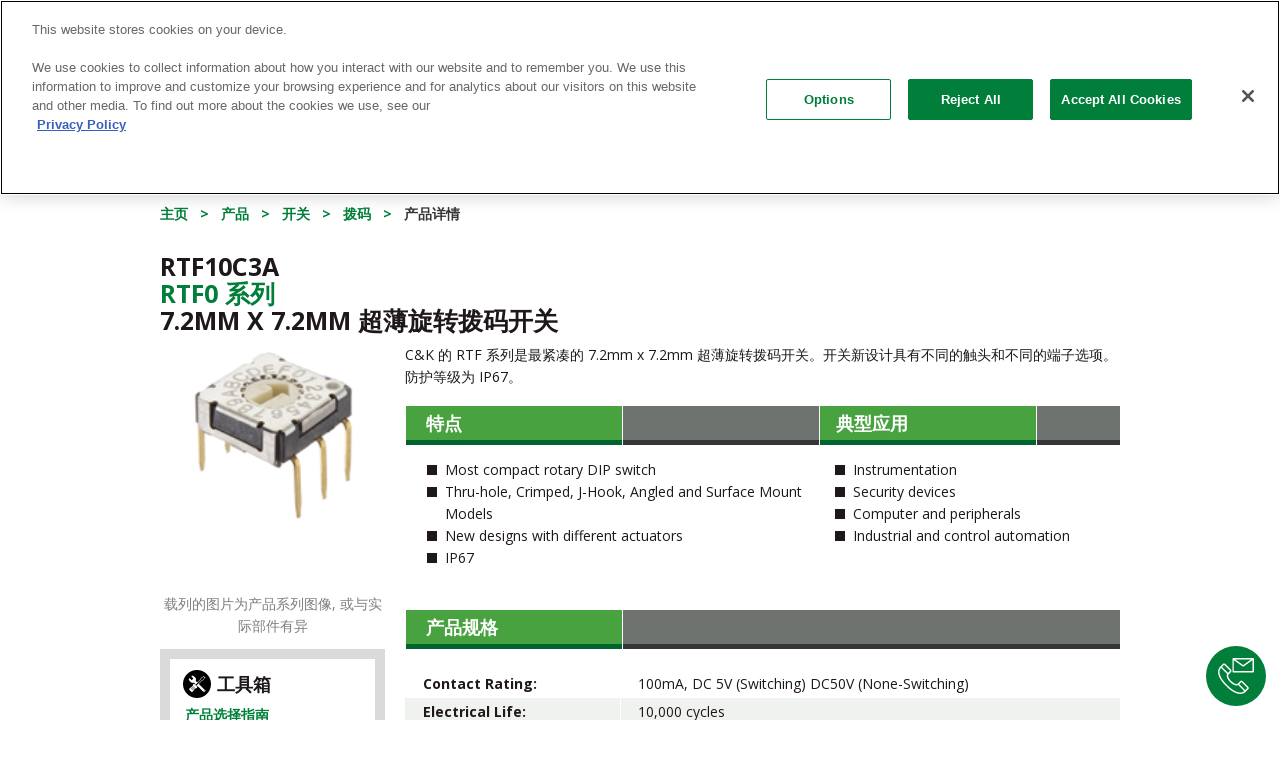

--- FILE ---
content_type: text/html; charset=utf-8
request_url: https://www.ckswitches.cn/products/switches/product-details/DIP/RTF/RTF10C3A/
body_size: 13385
content:


<!doctype html>
<!--[if lt IE 7 ]> <html lang="en" class="no-js ie6"> <![endif]-->
<!--[if IE 7 ]>    <html lang="en" class="no-js ie7"> <![endif]-->
<!--[if IE 8 ]>    <html lang="en" class="no-js ie8"> <![endif]-->
<!--[if IE 9 ]>    <html lang="en" class="no-js ie9"> <![endif]-->
<!--[if (gt IE 9)|!(IE)]><!-->
<html lang="zh" class="no-js">
<!--<![endif]-->
<head>
        <!-- OneTrust Cookies Consent Notice start for ckswitches.cn -->
        <script src="https://cdn.cookielaw.org/scripttemplates/otSDKStub.js"  type="text/javascript" charset="UTF-8" data-domain-script="c117c7c3-6502-40c6-a1ec-e92d0d51f804" ></script>
        <script type="text/javascript">
        function OptanonWrapper() { }
        </script>
        <!-- OneTrust Cookies Consent Notice end for ckswitches.cn -->
    <!--Pardot Tracking-->
    <script type="text/javascript">piAId = '272192'; piCId = '1100'; (function () { function async_load() { var s = document.createElement('script'); s.type = 'text/javascript'; s.src = ('https:' == document.location.protocol ? 'https://pi' : 'http://cdn') + '.pardot.com/pd.js'; var c = document.getElementsByTagName('script')[0]; c.parentNode.insertBefore(s, c); } if (window.attachEvent) { window.attachEvent('onload', async_load); } else { window.addEventListener('load', async_load, false); } })();</script>
    
    <!-- Google Tag Manager -->
    <script>
        var jsCulture = 'zh';
        if (jsCulture == 'en') {
            (function (w, d, s, l, i) {
                w[l] = w[l] || []; w[l].push({
                    'gtm.start':
                        new Date().getTime(), event: 'gtm.js'
                }); var f = d.getElementsByTagName(s)[0],
                    j = d.createElement(s), dl = l != 'dataLayer' ? '&l=' + l : ''; j.async = true; j.src =
                        'https://www.googletagmanager.com/gtm.js?id=' + i + dl; f.parentNode.insertBefore(j, f);
            })(window, document, 'script', 'dataLayer', 'GTM-WBN65ZV');
        }
    </script>
    <!-- End Google Tag Manager -->

    <script>
    (function (i, s, o, g, r, a, m) {
        i['GoogleAnalyticsObject'] = r; i[r] = i[r] || function () {
            (i[r].q = i[r].q || []).push(arguments)
        }, i[r].l = 1 * new Date(); a = s.createElement(o),
        m = s.getElementsByTagName(o)[0]; a.async = 1; a.src = g; m.parentNode.insertBefore(a, m)
    })(window, document, 'script', '//www.google-analytics.com/analytics.js', 'ga');

    // Global CK Account
    ga('create', 'UA-3903779-1', { name: 'CKGlobal', allowLinker: true });
    ga('CKGlobal.require', 'linker');

    var jsCulture = 'zh';
    if (jsCulture == 'en') {
        // Local Account - English
        ga('create', 'UA-3903779-4', { name: 'CKEnglish', allowLinker: true });
        ga('CKEnglish.require', 'linker');
        ga('CKGlobal.linker:autoLink', ['ckswitches.com', 'go.pardot.com'], false, true);
        ga('CKEnglish.linker:autoLink', ['ckswitches.com', 'go.pardot.com'], false, true);
        ga('CKEnglish.send', 'pageview');
    }
    if (jsCulture == 'zh') {
        // Local Account - Chinese
        ga('create', 'UA-3903779-3', { name: 'CKChinese', allowLinker: true });
        ga('CKChinese.require', 'linker');
        ga('CKGlobal.linker:autoLink', ['ckswitches.cn', 'go.pardot.com'], false, true);
        ga('CKChinese.linker:autoLink', ['ckswitches.cn', 'go.pardot.com'], false, true);
        ga('CKChinese.send', 'pageview');

        // China Only Baidu tracking
        var _hmt = _hmt || [];
        (function() {
            var hm = document.createElement("script");
            hm.src = "https://hm.baidu.com/hm.js?24d5ae616363c95c74723f4966ec8fb5";
            var s = document.getElementsByTagName("script")[0];
            s.parentNode.insertBefore(hm, s);
        })();
    }
    ga('CKGlobal.send', 'pageview');
    </script>
    <script>
        //global variables for umbraco dictionary items that are used in javascript
        var searchAllTxt = "搜索全部";
        var clearFilterTxt = "清除筛选";
    </script>

    <meta charset="UTF-8">
    <meta name="viewport" content="width=device-width, initial-scale=1.0">
    
    


        <link rel="canonical" href="https://www.ckswitches.cn/products/switches/product-details/DIP/RTF/" />
<title>RTF10C3A - Rtf Series 7.2mm X 7.2mm 超薄旋转拨码开关</title>    <meta name="description" content="C&K的RTF系列是最紧凑的7.2 x 7.2mm超薄旋转拨码开关。立即索取样品。" />
    <meta name="keywords" content="" />
    <meta property="og:type" content="website" />
    <meta property="og:title" content="RTF10C3A - Rtf Series 7.2mm X 7.2mm 超薄旋转拨码开关" />
    <meta property="og:url" content="https://www.ckswitches.cn/products/switches/product-details/DIP/RTF/" />
    <meta property="og:description" content="C&K的RTF系列是最紧凑的7.2 x 7.2mm超薄旋转拨码开关。立即索取样品。" />
    <meta property="og:site_name" content="C&amp;K Switches" />


    <!-- STYLESHEETS -->
    <link href="/bundles/HeaderMainCSS?v=dxZjMxWy3vYRyFw4jdfVqgqh3CHdXINvRM4oUANSamc1" rel="stylesheet"/>


    <!-- INTERNAL STYLES -->
        <style>
        #site {
            max-width: 1400px;
        }

        header #logo a {
			text-indent:-9999px;
            width: 257px;
            height: 60px;
            background-image: url('/media/3496/littelfuse-ck-logo.png?width=257&amp;height=60');
        }

        @media (max-width:767px) {
            header #logo a {
                background-image: url('/media/3496/littelfuse-ck-logo.png?width=257&amp;height=60');
            }
        }

        @media only screen and (-webkit-min-device-pixel-ratio : 1.5), only screen and (min-device-pixel-ratio : 1.5), only screen and (-webkit-min-device-pixel-ratio : 2), only screen and (min-device-pixel-ratio : 2) {
            header #logo a {
                background-image: url('/media/3496/littelfuse-ck-logo.png');
                background-size: 257px 60px;
            }
        }
    </style>



    <!--[if lt IE 9]>
    <script src="//oss.maxcdn.com/html5shiv/3.7.2/html5shiv.min.js"></script>
    <script src="//oss.maxcdn.com/respond/1.4.2/respond.min.js"></script>
    <![endif]-->
    <!-- ICONS -->
            <link rel="shortcut icon" href="/media/1012/ck_newlogo.png?width=32&height=32" type="image/png" />
        <link rel="apple-touch-icon" sizes="57x57" href="/media/1012/ck_newlogo.png?width=57&height=57">
        <link rel="apple-touch-icon" sizes="60x60" href="/media/1012/ck_newlogo.png?width=60&height=60">
        <link rel="apple-touch-icon" sizes="72x72" href="/media/1012/ck_newlogo.png?width=72&height=72">
        <link rel="apple-touch-icon" sizes="76x76" href="/media/1012/ck_newlogo.png?width=76&height=76">
        <link rel="apple-touch-icon" sizes="114x114" href="/media/1012/ck_newlogo.png?width=114&height=114">
        <link rel="apple-touch-icon" sizes="120x120" href="/media/1012/ck_newlogo.png?width=120&height=120">
        <link rel="apple-touch-icon" sizes="144x144" href="/media/1012/ck_newlogo.png?width=144&height=144">
        <link rel="apple-touch-icon" sizes="152x152" href="/media/1012/ck_newlogo.png?width=152&height=152">
        <link rel="apple-touch-icon" sizes="180x180" href="/media/1012/ck_newlogo.png?width=180&height=180">
        <link rel="icon" type="image/png" href="/media/1012/ck_newlogo.png?width=16&height=16" sizes="16x16">
        <link rel="icon" type="image/png" href="/media/1012/ck_newlogo.png?width=32&height=32" sizes="32x32">
        <link rel="icon" type="image/png" href="/media/1012/ck_newlogo.png?width=96&height=96" sizes="96x96">
        <link rel="icon" type="image/png" href="/media/1012/ck_newlogo.png?width=192&height=192" sizes="192x192">
        <meta name="msapplication-square70x70logo" content="/media/1012/ck_newlogo.png?width=70&height=70" />
        <meta name="msapplication-square150x150logo" content="/media/1012/ck_newlogo.png?width=150&height=150" />
        <meta name="msapplication-square310x310logo" content="/media/1012/ck_newlogo.png?width=310&height=310" />



    <script type="text/javascript" src="/Scripts/jquery-1.11.2.min.js"></script>

    
    


</head>

    <body>


<!-- SITE -->
<div id="wrapper">
    <!-- Google Tag Manager (noscript) -->
    <noscript>
        <iframe src="https://www.googletagmanager.com/ns.html?id=GTM-WBN65ZV"
                height="0" width="0" style="display:none;visibility:hidden"></iframe>
    </noscript>
    <!-- End Google Tag Manager (noscript) -->
    <div class="w1">

        <!-- HEADER -->
        <header id="header">
            <div class="container">
                <div class="row">
                    <div class="utility-nav hidden-xs">
                        <div class="head-form">
                            <!-- switch language links -->
<div class="languages">
    <select onchange="changeCulture(this.value)">
                <option value="cn">简体中文</option>
                <option value="en">English</option>
                <option value="de">Deutsche</option>

    </select>
</div>
                        </div>
                        	
        <ul class="list-inline add-links">
                        <li>
                            <a href="https://samplecomponents.com/scripts/samplecenter.dll?ckcomponents" target="blank"  title="链接将在新视窗中打开"  rel="nofollow">样品</a>
                        </li>
                        <li>
                            <a href="https://www.littelfusebusinesscenter.com/DesktopDefault.aspx" target="blank"  title="链接将在新视窗中打开"  rel="nofollow">Littelfuse 业务中心</a>
                        </li>
                        <li>
                            <a href="/literature-download/"   rel="nofollow">产品资料</a>
                        </li>
                        <li>
                            <a href="/news/"  >新闻</a>
                        </li>
                        <li>
                            <a href="/blog/"   rel="nofollow">博客</a>
                        </li>
            
                <li>
                    <a href="/we-chat"><i class="fa fa-weixin" aria-hidden="true"></i></a>
                </li>
                <li>
                    <a href="https://www.linkedin.com/company/ckswitches" target="_blank" rel="nofollow"><i class="fa fa-linkedin" aria-hidden="true"></i></a>
                </li>
                <li>
                    <a href="https://www.youku.com/profile/index?uid=UNDUyMTcxOTU0OA==" target="_blank" rel="nofollow"><i class="fa fa-play-circle" aria-hidden="true"></i></a>
                </li>

        </ul>    



                    </div>
                    <div class="col-xs-12">
                        <div class="navbar navbar-default">
                            <div class="navbar-header">
                                <button type="button" class="navbar-toggle collapsed" data-toggle="collapse" data-target="#bs-example-navbar-collapse-1" aria-expanded="false">
                                    <span class="sr-only">Toggle navigation</span>
                                    <span class="icon-bar"></span>
                                    <span class="icon-bar"></span>
                                    <span class="icon-bar"></span>
                                </button>
                                <!-- page logo -->
                                <a class="navbar-brand" href="/">        <img src="/media/3496/littelfuse-ck-logo.png" alt="C&K Logo" />

</a>
                            </div>
                            <!-- NAVIGATION -->
                            <div class="collapse navbar-collapse" id="bs-example-navbar-collapse-1">
                                <div class="holder">
                                    <button type="button" class="navbar-toggle collapsed" data-toggle="collapse" data-target="#bs-example-navbar-collapse-1" aria-expanded="false">
                                        <span class="sr-only">Toggle navigation</span>
                                        <span class="icon-bar"></span>
                                        <span class="icon-bar"></span>
                                        <span class="icon-bar"></span>
                                    </button>
                                    <!-- REVEAL -->
                                    

<nav id="nav">
    <div class="head-form">
        <!-- SITE SEARCH -->
        	<form class="navbar-form" action="/search-results/">
       <div class="form-group">
           <input name="partNum" type="search" class="form-control" placeholder='部件号, 图纸, 系列'>
           <input name="docType" type="hidden" value="all" />
       </div>
       <button type="submit" class="btn-search">搜索</button>
    </form>


        <!--// SITE SEARCH -->
    </div>
    <ul class="nav navbar-nav">
        <li class="dropdown" style="position: inherit;">
            <a href="#" class="dropdown-toggle " data-toggle="dropdown" role="button" aria-haspopup="true" aria-expanded="false">产品</a>
            <ul class="dropdown-menu hidden-sm hidden-md hidden-lg">
                <li>
                    <a class="trigger right-caret" href="#">开关</a>
                    <ul class="dropdown-menu sub-menu">
                        <li><a href="/products/switches/">所有开关</a></li>
                        <li><a href="/product-selection/detect/">检测</a></li>
                        <li><a href="/product-selection/dip/">拨码</a></li>
                        <li><a href="/product-selection/keyswitch/">按键</a></li>
                        <li><a href="/product-selection/navigation/">导引</a></li>
                        <li><a href="/product-selection/pushbutton/">按动</a></li>
                        <li><a href="/product-selection/rocker/">跷板</a></li>
                        <li><a href="/product-selection/rotary/">旋转</a></li>
                        <li><a href="/product-selection/slide/">滑动</a></li>
                        <li><a href="/product-selection/snap/">微动</a></li>
                        <li><a href="/product-selection/switchlock/">钥匙</a></li>
                        <li><a href="/product-selection/tactile/">轻触</a></li>
                        <li><a href="/product-selection/thumbwheel/">指轮</a></li>
                        <li><a href="/product-selection/toggle/">钮子</a></li>
                        <li><a href="/media/1960/switchhardware.pdf">金属制品</a></li>
                    </ul>
                </li>
                <li>
                    <a class="trigger right-caret" href="/product-selection/smart-card/">智能卡连接器</a>
                </li>
                <li>
                    <a class="trigger right-caret" href="#">高可靠性连接器</a>
                    <ul class="dropdown-menu sub-menu">
                        <li><a href="/products/high-rel/">所有连接器</a></li>
                        <li><a href="/product-selection/dsub/">D-Sub</a></li>
                        <li><a href="/product-selection/microd/">Micro D</a></li>
                        <li><a href="/products/high-rel/product-details/MTB1/MTB1/">MTB1</a></li>
                        <li><a href="/products/high-rel/product-details/SpaceSplice/SpaceSplice/">SpaceSplice™</a></li>
                        <li><a href="/products/high-rel/product-details/Interposer/Interposer/">Interposer</a></li>
                    </ul>
                </li>
            </ul>
            <div class="dropdown-menu mega-menu hidden-xs">
                <div class="row">
                    <div class="col-xs-3 mega-sub-menu">
                        <ul class="dropdown-menu">
                            <li>
                                <a href="#" class="trigger">开关</a>
                                <ul class="dropdown-menu sub-menu">
                                    <!--<li><a class="trigger show-products" href="#switches-by-features">按特点</a></li>-->
                                    <li><a class="trigger show-products active" href="#switches-by-type">按类型</a></li>
                                </ul>
                            </li>
                            <li>
                                <a class="trigger" href="/product-selection/smart-card/">智能卡连接器</a>
                            </li>
                            <li>
                                <a class="trigger show-products" href="#high-rel">高可靠性连接器</a>
                                <ul class="dropdown-menu sub-menu"></ul>
                            </li>
                        </ul>
                    </div>
                    <div class="col-xs-9 mega-products-menu">
                        <div id="switches-by-type" class="product-menu active">
                            <div class="product-menu-body">
                                <ul class="list-inline">
                                    <li><a href="/product-selection/tactile/"><img src="/media/1302/tactile.png" alt="Tactile"> <span class="txt">轻触</span></a></li>
                                    <li><a href="/product-selection/pushbutton/"><img src="/media/1292/pushbutton.png" alt="Pushbutton"> <span class="txt">按动</span></a></li>
                                        <li><a href="/product-selection/keyswitch/"><img src="/media/2781/k12.png" alt="Keyswitch"> <span class="txt">按键</span></a></li>
                                    <li><a href="/product-selection/snap/"><img src="/media/1298/snap.png" alt="Snap-acting"> <span class="txt">微动</span></a></li>
                                    <li><a href="/product-selection/slide/"><img src="/media/1299/slide.png" alt="Slide"> <span class="txt">滑动</span></a></li>
                                    <li><a href="/product-selection/dip/"><img src="/media/1291/dip.png" alt="DIP"> <span class="txt">拨码</span></a></li>
                                    <li><a href="/product-selection/detect/"><img src="/media/1290/detect.png" alt="Detect"> <span class="txt">检测</span></a></li>
                                    <li><a href="/product-selection/navigation/"><img src="/media/1294/navigation.png" alt="Navigation"> <span class="txt">导引</span></a></li>
                                    <li><a href="/product-selection/toggle/"><img src="/media/1289/toggle.png" alt="Toggle"> <span class="txt">钮子</span></a></li>
                                    <li><a href="/product-selection/rocker/"><img src="/media/1293/rocker.png" alt="Rocker"> <span class="txt">跷板</span></a></li>
                                    <li><a href="/product-selection/switchlock/"><img src="/media/1297/switchlock.png" alt="Switchlock"> <span class="txt">钥匙</span></a></li>
                                    <li><a href="/product-selection/rotary/"><img src="/media/1295/rotary.png" alt="Rotary"> <span class="txt">旋转</span></a></li>
                                </ul>
                            </div>
                            <a href="/products/switches/" class="btn btn-default">所有开关</a>
                        </div>
                        <!--<div id="switches-by-features" class="product-menu">
                            <div class="product-menu-body">
                                <p>will add feature sets here when they're made</p>
                            </div>
                            <a href="/products/switches/" class="btn btn-default">所有开关</a>
                        </div>-->
                        <div id="high-rel" class="product-menu">
                            <div class="product-menu-body">
                                <ul class="list-inline">
                                        <li><a href="/product-selection/dsub"><img src="/media/1944/dmconnectormenu.png" alt="High Rel Connectors"> <span class="txt">D-Sub</span></a></li>
                                        <li><a href="/product-selection/microd"><img src="/media/1945/mdma-mdmbmenu.png" alt="High Rel Connectors"> <span class="txt">Micro D</span></a></li>
                                        <li><a href="/products/high-rel/product-details/MTB1/MTB1/"><img src="/media/1946/mtb1menu.png" alt="High Rel Connectors"> <span class="txt">MTB1</span></a></li>
                                        <li><a href="/products/high-rel/product-details/SpaceSplice/SpaceSplice/"><img src="/media/1943/spacesplicemenu.png" alt="High Rel Connectors"> <span class="txt">SpaceSplice™</span></a></li>
                                        <li><a href="/products/high-rel/product-details/Interposer/Interposer/"><img src="/media/2948/interposermenu.png" alt="Interposer Connectors"> <span class="txt">Interposer</span></a></li>
                                </ul>
                            </div>
                            <a href="/products/high-rel/" class="btn btn-default">所有连接器</a>
                        </div>
                    </div>
                </div>
            </div>
        </li>
        <li class="dropdown mega-drop">
            <a href="#" class="dropdown-toggle " data-toggle="dropdown" role="button" aria-haspopup="true" aria-expanded="false">市场</a>
            <ul class="dropdown-menu">
                            <li>
                <a href="/markets/industrial/">
                    <div class="img-holder">
                            <img src="/media/1745/bigstock-robotic-hand-machine-tool-at-i-99370571.jpg?anchor=center&amp;mode=crop&amp;width=187&amp;height=107&amp;rnd=132216716680000000" alt="Industrial Image">
                    </div>
                        <span>工业</span>
                </a>
            </li>
            <li>
                <a href="/markets/automotive/">
                    <div class="img-holder">
                            <img src="/media/1732/bigstock-back-of-a-generic-black-car-97690868.jpg?anchor=center&amp;mode=crop&amp;width=187&amp;height=107&amp;rnd=132216706520000000" alt="Automotive Image">
                    </div>
                        <span>汽车</span>
                </a>
            </li>
            <li>
                <a href="/markets/consumer/">
                    <div class="img-holder">
                            <img src="/media/2278/smart-home.jpg?anchor=center&amp;mode=crop&amp;width=187&amp;height=107&amp;rnd=132216720040000000" alt="Consumer Image">
                    </div>
                        <span>消费类</span>
                </a>
            </li>
            <li>
                <a href="/markets/medical/">
                    <div class="img-holder">
                            <img src="/media/1723/bigstock-ultrasonic-scalpel-and-scissor-46236475.jpg?anchor=center&amp;mode=crop&amp;width=187&amp;height=107&amp;rnd=132216722480000000" alt="Medical Image">
                    </div>
                        <span>医疗</span>
                </a>
            </li>
            <li>
                <a href="/markets/server-telecom/">
                    <div class="img-holder">
                            <img src="/media/1736/bigstock-san-equipment-1062357.jpg?anchor=center&amp;mode=crop&amp;width=187&amp;height=107&amp;rnd=132216707900000000" alt="Server / Telecom Image">
                    </div>
                        <span>服务器/电信</span>
                </a>
            </li>
            <li>
                <a href="/markets/pos-m2m/">
                    <div class="img-holder">
                            <img src="/media/1731/bigstock-hand-push-credit-card-into-a-c-110359892.jpg?anchor=center&amp;mode=crop&amp;width=187&amp;height=107&amp;rnd=132216726780000000" alt="POS / M2M Image">
                    </div>
                        <span>POS/M2M</span>
                </a>
            </li>
            <li>
                <a href="/markets/aerospace-defense/">
                    <div class="img-holder">
                            <img src="/media/1735/bigstock-satellite-and-earth-205933.jpg?anchor=center&amp;mode=crop&amp;width=187&amp;height=107&amp;rnd=132216738860000000" alt="Aerospace &amp; Defense Image">
                    </div>
                        <span>航空航天与安防</span>
                </a>
            </li>
            <li>
                <a href="/markets/transportation-off-road-vehicles/">
                    <div class="img-holder">
                            <img src="/media/2127/bigstock-179733262.jpg?anchor=center&amp;mode=crop&amp;width=187&amp;height=107&amp;rnd=132216723670000000" alt="Transportation &amp; Off-Road Vehicles Image">
                    </div>
                        <span>运输</span>
                </a>
            </li>

            </ul>
        </li>
        <li class="dropdown" style="position: static;">
            <a href="#" class="dropdown-toggle " data-toggle="dropdown" role="button" aria-haspopup="true" aria-expanded="false">技术资源</a>
            <ul class="dropdown-menu" style="left: auto;">
                <li><a href="/technical-resources/">技术资源</a></li>
                <li><a href="/3d-models/">3D 模型</a></li>
                <li>
                    <a class="trigger right-caret" href="#">认证</a>
                    <ul class="dropdown-menu sub-menu">
                        <li><a href="/technical-resources/certifications/">所有认证</a></li>
                        <li><a href="/technical-resources/certifications/aeo">AEO（授权经济运营商）</a></li>
                        <li><a href="/technical-resources/certifications/as9100c">AS9100C</a></li>
                        <li><a href="/technical-resources/certifications/esa">ESA</a></li>
                        <li><a href="/technical-resources/certifications/iatf-16949">IATF 16949</a></li>
                        <li><a href="/technical-resources/certifications/iso-9001">ISO 9001</a></li>
                        <li><a href="/technical-resources/certifications/iso-14001">ISO 14001</a></li>
                        <li><a href="/technical-resources/certifications/iso-50001">ISO 50001</a></li>
                        <li><a href="/technical-resources/certifications/master-supplier-airbus">空客卓越供应商</a></li>
                        <li><a href="/technical-resources/certifications/qpl">QPL</a></li>
                        <li><a href="/technical-resources/certifications/rohs">RoHS 符合性证明</a></li>
                        <li><a href="/technical-resources/certifications/reach">REACH 符合性证明</a></li>
                        <li><a href="/technical-resources/certifications/ul">UL</a></li>
                    </ul>
                </li>
                <li><a href="/competitor-cross-reference/">生产商产品对照</a></li>
                <li><a href="/technical-resources/faqs/">常问问题</a></li>
                <li><a href="/technical-resources/glossary/">词汇表</a></li>
                <li>
                    <a href="/technical-resources/ip-ratings/">IP 等级</a>
                </li>
                <li><a href="/technical-resources/soldering-profiles/">焊锡曲线图</a></li>
                <li><a href="/technical-resources/quality/">品质</a></li>
            </ul>
        </li>
        <li class="dropdown" style="position: static;">
            <a href="#" class="dropdown-toggle " data-toggle="dropdown" role="button" aria-haspopup="true" aria-expanded="false">关于我们</a>
            <ul class="dropdown-menu" style="left: auto;">
                <li><a href="/about-us/">关于我们</a></li>
                <li>
                    <a class="trigger right-caret" href="#">History</a>
                    <ul class="dropdown-menu sub-menu">
                        <li><a href="/about-us/history/">C&K History</a></li>
                        <li><a href="/ck-vuillermoz/index.html">C&K Vuillermoz</a></li>
                    </ul>
                </li>
                <li><a href="/about-us/locations/">办事处</a></li>
                <li><a href="/about-us/management-team/">管理团队</a></li>
                <li><a href="/about-us/environment/">环境</a></li>
                <li><a href="/about-us/social-responsibility/">社会责任</a></li>
                <li><a href="/about-us/global-values/">全球价值观</a></li>
                <li><a href="/about-us/careers/">招贤纳士</a></li>
            </ul>
        </li>
        <li><a href="/video-center/">视频</a></li>
        <li><a target="_blank" href="https://www.littelfuse.cn/support" class="" rel="nofollow">联系销售</a></li>
    </ul>
</nav>

                                    <div class="hidden-sm hidden-md hidden-lg mobile-utilities">
                                        	
        <ul class="list-inline add-links">
                        <li>
                            <a href="https://samplecomponents.com/scripts/samplecenter.dll?ckcomponents" target="blank"  title="链接将在新视窗中打开"  rel="nofollow">样品</a>
                        </li>
                        <li>
                            <a href="https://www.littelfusebusinesscenter.com/DesktopDefault.aspx" target="blank"  title="链接将在新视窗中打开"  rel="nofollow">Littelfuse 业务中心</a>
                        </li>
                        <li>
                            <a href="/literature-download/"   rel="nofollow">产品资料</a>
                        </li>
                        <li>
                            <a href="/news/"  >新闻</a>
                        </li>
                        <li>
                            <a href="/blog/"   rel="nofollow">博客</a>
                        </li>
            
                <li>
                    <a href="/we-chat"><i class="fa fa-weixin" aria-hidden="true"></i></a>
                </li>
                <li>
                    <a href="https://www.linkedin.com/company/ckswitches" target="_blank" rel="nofollow"><i class="fa fa-linkedin" aria-hidden="true"></i></a>
                </li>
                <li>
                    <a href="https://www.youku.com/profile/index?uid=UNDUyMTcxOTU0OA==" target="_blank" rel="nofollow"><i class="fa fa-play-circle" aria-hidden="true"></i></a>
                </li>

        </ul>    



                                        <div class="head-form">
                                            <!-- switch language links -->
<div class="languages">
    <select onchange="changeCulture(this.value)">
                <option value="cn">简体中文</option>
                <option value="en">English</option>
                <option value="de">Deutsche</option>

    </select>
</div>
                                        </div>
                                    </div>
                                    <!--// REVEAL -->
                                </div>
                            </div>
                            <!--// NAVIGATION -->
                        </div>
                    </div>
                </div>
            </div>
        </header>
        <!--// HEADER -->
        <main id="main">
            
                <a target="_blank" href="https://www.littelfuse.cn/support" class="floatingContactCta"><img alt="" src="/images/icons/phone_envelope_icon.svg"></a>
            <div class="container">
                
            <div class="title-bar"><span>拨码</span></div>


                <!-- BREADCRUMB -->
                <!--// BREADCRUMB -->
                


<!-- CONTENT -->

    
        <ol class="breadcrumb block-xs">
                    <li id="br_1" itemscope itemtype="https://schema.org/ListItem"  itemref="br_2"><a href="/" itemprop="url"><span itemprop="title">主页</span></a></li>
                    <li id="br_2" itemscope itemtype="https://schema.org/ListItem" itemprop="child" itemref="br_3"><a href="/products/" itemprop="url"><span itemprop="title">产品</span></a></li>
                    <li id="br_3" itemscope itemtype="https://schema.org/ListItem" itemprop="child" itemref="br_4"><a href="/products/switches/" itemprop="url"><span itemprop="title">开关</span></a></li>
                        <li itemscope itemtype="https://schema.org/ListItem"><a href="/product-selection/dip/">拨码</a></li>
            <li id="br_4" itemscope itemtype="https://schema.org/ListItem" itemprop="child"><span itemprop="title">产品详情</span></li>

        </ol>


    <!-- Product Details -->
        <div class="content-holder">
            <section class="product-details">

                <h1 class="wakka">
RTF10C3A <br />
                            <a href="/products/switches/product-details/DIP/RTF/">Rtf0 系列</a> <br />
                    7.2mm x 7.2mm 超薄旋转拨码开关
                </h1>
                <div class="row">
                    <div class="col-xs-12 col-sm-4 col-md-3 col-lg-4">
                        <div class="pro-wrap">

                                    <div class="img-holder">
                                        <img src='/media/2830/rtf.png' alt="DIP RTF product image">
                                    </div>


                            <p class="disclaimer">载列的图片为产品系列图像, 或与实际部件有异</p>
                        </div>
                        <div class="info-links">
                            <div class="col">
                                <div class="head">
                                    <span class="icon"><img src="/media/1033/ico-tool.png" alt="img description"></span>
                                    <strong class="title">工具箱</strong>
                                </div>
                                <ul class="list-unstyled">
                                    <li><a href="/product-selection/dip/">产品选择指南</a></li>
                                    <li><a target="_blank" href="https://www.littelfuse.cn/wheretobuy">销售地点</a></li>
                                </ul>
                            </div>
                            <div class="col">
                                <div class="head">
                                    <span class="icon"><img src="/media/1032/ico-download.png" alt="img description"></span>
                                    <strong class="title">下载</strong>
                                </div>
                                <ul class="list-unstyled">
                                            <li>
                                                <a href="/media/2914/rtf.pdf" class="addPardotTrackingToLinks" title="/media/2914/rtf.pdf" data-score="25">数据表</a>
                                            </li>
                                            <li>
                                                <a href="/media/2912/dip.pdf" class="addPardotTrackingToLinks" title="/media/2912/dip.pdf" data-score="20">产品线目录页</a>
                                            </li>
                                </ul>
                            </div>
                        </div>
                        <div class="btn-wrap">
                            <a href="https://www.littelfuse.cn/support" target="_blank" class="btn btn-default">联系技术支持</a>
                        </div>

                            <div class="btn-wrap">
                                <a class="btn btn-primary addPardotTrackingToLinks" href="/search-distributor-stock/?mode=3&partnum1=RTF10C3A" title="/search-distributor-stock/?mode=3&partnum1=RTF10C3A" data-score="15">代理商库存搜索</a>
                            </div>
                            <div class="btn-wrap">
                                <a class="btn btn-primary" href="https://samplecomponents.com/scripts/samplecenter.dll?ckcomponents?cmd=add&part_number=RTF10C3A" target="_blank" rel="nofollow">索取样品</a>
                            </div>
                                <div class="btn-wrap">
                                    <a class="btn btn-primary config-link" href="#" title="Configure Parts" data-toggle="modal" data-target="#partConfigModal" data-url="https://ckcomponents-embedded.partcommunity.com/3d-cad-models/?info=ckcomponents%2Fdip%2Frtf.prj&amp;varset=%7BPN=RTF10C3A%7D&amp;hidePortlets=navigation">3D 模型</a>
                                </div>
                                            </div>
                    <div class="col-xs-12 col-sm-8 col-md-9 col-lg-8">
                        <div class="product-copy">
                            C&K 的 RTF 系列是最紧凑的 7.2mm x 7.2mm 超薄旋转拨码开关。开关新设计具有不同的触头和不同的端子选项。防护等级为 IP67。
                        </div>
                        <div class="add-info">
                            <div class="column">
                                <h3><span>特点</span></h3>
                                <ul class="list-unstyled">
                                        <li>Most compact rotary DIP switch</li>
                                        <li>Thru-hole, Crimped, J-Hook, Angled and Surface Mount Models</li>
                                        <li>New designs with different actuators</li>
                                        <li>IP67</li>
                                </ul>
                            </div>
                            <div class="column">
                                <h3><span>典型应用</span></h3>
                                <ul class="list-unstyled">
                                        <li>Instrumentation</li>
                                        <li>Security devices</li>
                                        <li>Computer and peripherals</li>
                                        <li>Industrial and control automation</li>
                                </ul>
                            </div>
                        </div>
                        <div class="specs">
                            <h3><span>产品规格</span></h3>
                            <ul class="list-unstyled">
                                    <li>
                                        <strong class="title">Contact Rating:</strong>
                                        <p>100mA, DC 5V (Switching) DC50V (None-Switching)</p>
                                    </li>
                                    <li>
                                        <strong class="title">Electrical Life:</strong>
                                        <p>10,000 cycles</p>
                                    </li>
                                    <li>
                                        <strong class="title">Contact Resistance:</strong>
                                        <p>100 milliohms max. initial</p>
                                    </li>
                                    <li>
                                        <strong class="title">Insulation Resistance:</strong>
                                        <p>100 megohms min.</p>
                                    </li>
                                    <li>
                                        <strong class="title">Operating Temperature:</strong>
                                        <p>-20°C to 85°C</p>
                                    </li>
                                    <li>
                                        <strong class="title">Operating Force:</strong>
                                        <p>200gf max.</p>
                                    </li>
                                    <li>
                                        <strong class="title">Sealing:</strong>
                                        <p>IP67</p>
                                    </li>
                                    <li>
                                        <strong class="title">Solderability:</strong>
                                        <p>Wave soldering 280º/5s. Reflow Soldering 260º/10s. Depending on terminations.</p>
                                    </li>
                                                            </ul>
                        </div>
                            <div class="specs">
                                <h3><span>RTF10C3A</span></h3>
                                <ul class="list-unstyled">
                                        <li>
                                            <strong class="title">最常见的:</strong>
                                            <p>No</p>
                                        </li>

                                        <li>
                                            <strong class="title">Current Rating:</strong>
                                            <p>100mA</p>
                                        </li>
                                        <li>
                                            <strong class="title">Circuit:</strong>
                                            <p>BCD Complement</p>
                                        </li>
                                        <li>
                                            <strong class="title">Mounting Type:</strong>
                                            <p>SMT</p>
                                        </li>
                                        <li>
                                            <strong class="title">Sealing:</strong>
                                            <p>Sealed - IP67</p>
                                        </li>
                                        <li>
                                            <strong class="title">Illumination:</strong>
                                            <p>No/None</p>
                                        </li>
                                        <li>
                                            <strong class="title">Number of Positions:</strong>
                                            <p>10</p>
                                        </li>
                                        <li>
                                            <strong class="title">Electrical Life Cycles:</strong>
                                            <p>10,000</p>
                                        </li>
                                        <li>
                                            <strong class="title">Pitch:</strong>
                                            <p>0.050" (1.27mm)</p>
                                        </li>
                                        <li>
                                            <strong class="title">Termination Style:</strong>
                                            <p>Angled</p>
                                        </li>
                                        <li>
                                            <strong class="title">Height Above Board:</strong>
                                            <p>0.291" (7.4mm)</p>
                                        </li>
                                        <li>
                                            <strong class="title">Actuator Type:</strong>
                                            <p>Slot Screw Drive (Arrow)</p>
                                        </li>
                                        <li>
                                            <strong class="title">Actuator Level:</strong>
                                            <p>Raised</p>
                                        </li>
                                        <li>
                                            <strong class="title">Washable:</strong>
                                            <p></p>
                                        </li>
                                        <li>
                                            <strong class="title">Process Features:</strong>
                                            <p></p>
                                        </li>
                                        <li>
                                            <strong class="title">Contact Material:</strong>
                                            <p>Phosphor Bronze</p>
                                        </li>
                                        <li>
                                            <strong class="title">Contact Finish:</strong>
                                            <p>Stainless Steel</p>
                                        </li>
                                        <li>
                                            <strong class="title">Voltage Rating:</strong>
                                            <p>50VDC</p>
                                        </li>
                                        <li>
                                            <strong class="title">Packaging:</strong>
                                            <p>Tube</p>
                                        </li>
                                </ul>
                            </div>
                    </div>
                </div>
            </section>
        </div>


    <!-- Config Modal -->
    <div class="modal fade" id="partConfigModal" tabindex="-1" role="dialog" aria-hidden="true">
        <div class="modal-dialog" role="document">
            <div class="modal-content">
                <div class="modal-body">
                    <button type="button" class="close" data-dismiss="modal" aria-label="Close">
                        <span aria-hidden="true">&times;</span>
                    </button>
                    <p style="text-align: center;">
                        <span class="part-num-field"><strong>RTF10C3A</strong></span><br />
                        If you are having trouble finding your part, please <a class="part-tech-support-link" href="https://www.littelfuse.cn/support" target="_blank">contact tech support</a>.
                    </p>
                    <iframe id="pcomiframe" src="" width="100%" onload="this.contentWindow.postMessage('PCOM_DOCUMENT_SIZE','*')"></iframe>
                    <p class="missing-iframe">Note - this part has not been modeled yet.</p>
                </div>
            </div>
        </div>
    </div>
<p> </p>
<div></div>



                <!--OUTRO STRIP-->
                
                <!--// OUTRO STRIP-->
            </div>
        </main>
    </div>
    <!-- FOOTER -->
    <footer id="footer">
        <div class="footer-holder">
            <div class="footer-frame">
                <div class="container">
                    <div class="col-xs-12 col-md-1">
                        <strong class="logo">
                            <a href="/">
                                        <img src="/media/3496/littelfuse-ck-logo.png" alt="C&K Logo" />


                            </a>
                        </strong>
                    </div>
                    <div class="col-xs-12 col-md-8 col-md-offset-1">
                        <nav class="footer-nav">
                            <ul class="list-inline">
                                	
                    <li>
                        <a href="/sitemap/"  >网站地图</a>
                    </li>
                    <li>
                        <a href="/terms-and-conditions/"   rel="nofollow">条款和条件</a>
                    </li>
                    <li>
                        <a href="/legal/"   rel="nofollow">法律声明</a>
                    </li>
                    <li>
                        <a href="/privacy-policy/"   rel="nofollow">隐私政策</a>
                    </li>
                    <li>
                        <a href="/careers/"   rel="nofollow">招贤纳士</a>
                    </li>
                    <li>
                        <a href="https://www.littelfuse.cn/support" target="blank"  title="链接将在新视窗中打开"  rel="nofollow">联系销售<i class="fa fa-external-link after"></i></a>
                    </li>

                            </ul>
                        </nav>
                        <div class="footer-text">
                            <p>版权所有 高铭电子（惠州）有限公司 <a href="http://www.beian.miit.gov.cn/">粤 ICP 备 16040027 号</a></p>
                        </div>
                    </div>
                    <div class="col-xs-12 col-md-2">
                        <ul class="list-inline add-links bg-light">
                            
                                <li>
                                    <a href="https://www.linkedin.com/company/ckswitches" target="_blank" rel="nofollow"><i class="fa fa-linkedin" aria-hidden="true"></i></a>
                                </li>
                                <li>
                                    <a href="http://i.youku.com/ckswitches" target="_blank" rel="nofollow"><i class="fa fa-play-circle" aria-hidden="true"></i></a>
                                </li>
                        </ul>
                            <div class="cnFooterQr">
	                            <a href="/we-chat"><img src="/media/2119/qrcode_wechat.jpg" class="qr" alt=""></a>
	                            <div><i class="fa fa-weixin" aria-hidden="true"></i> CK开关</div>
                            </div>
                    </div>
                </div>
            </div>
            <!--// ROW -->
        </div>
    </footer>
    <!--// FOOTER -->
</div>
<!--// SITE -->


<!-- SCRIPTS -->
<!-- WEB FONT -->
<link href='https://fonts.googleapis.com/css?family=Open+Sans:400,600,700,400italic,800' rel='stylesheet' type='text/css'>
<!-- include jQuery library -->
<script src="//cdnjs.cloudflare.com/ajax/libs/modernizr/2.8.3/modernizr.min.js"></script>
<!-- JQuery Validate, Bootstrap, and custom scripts -->
<script src="/bundles/FooterMainJS?v=2pcsP5s8B7KkGyTCf83Blmr5aEFav8QkVo8DZbNE2rk1"></script>

<!-- Pardot link tracker -->
<script type="text/javascript">$('a.addPardotTrackingToLinks, button.addPardotTrackingToLinks').click(function () { piPoints = $(this).data("score"); piTracker($(this).attr("href")); });</script>
</body>
</html>
